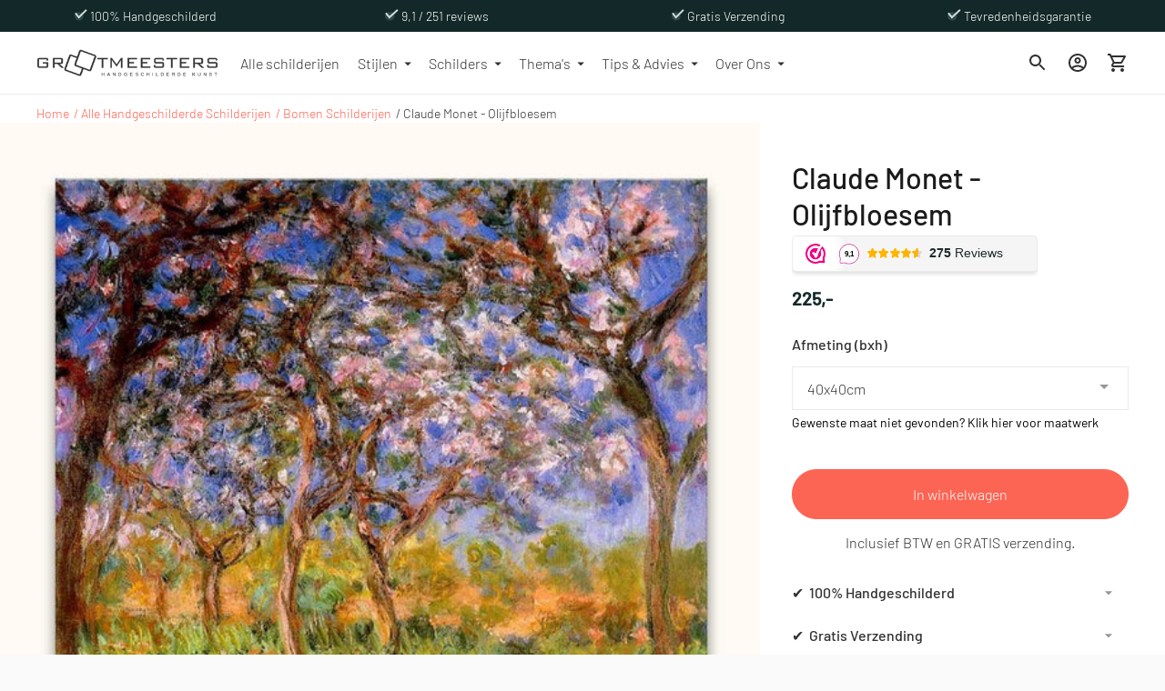

--- FILE ---
content_type: text/javascript; charset=utf-8
request_url: https://degrootmeesters.com/products/claude-monet-olijfbloesem.js
body_size: 1113
content:
{"id":2112650248246,"title":"Claude Monet - Olijfbloesem","handle":"claude-monet-olijfbloesem","description":"\u003cp\u003eHandgeschilderd olieverfschilderij Olijfbloesem van Claude Monet. Olieverfschilderij van hoge kwaliteit waarbij olijfbomen, die in bloei staan, door middel van impressionistische schilderkunst zijn afgebeeld.\u003c\/p\u003e\n\u003cp\u003eHet doek is een rijk werk, waarin romantiek en realisme vakkundig zijn gecombineerd in een meesterlijke integratie van licht en kleur. \u003cbr\u003ePerfect voor de liefhebbers van romantische moderne kunst.\u003c\/p\u003e\n\u003cp\u003eKomt dit meesterwerk in jouw woning, kantoor, hotel of tuin te hangen?\u003c\/p\u003e\n\u003cul\u003e\n\u003cli\u003e\n\u003cstrong\u003eOpgespannen op een houten frame, inclusief ophangsysteem\u003cbr\u003e\u003c\/strong\u003eDus klaar om direct op te hangen.\u003c\/li\u003e\n\u003cli\u003e\n\u003cstrong\u003eZijkanten mee geschilderd\u003c\/strong\u003e \u003cbr\u003eDus geen lijst nodig\u003c\/li\u003e\n\u003cli\u003e\n\u003cstrong\u003eUv-bescherming\u003cbr\u003e\u003c\/strong\u003eDe kleuren verbleken niet, zelfs niet na langdurige blootstelling aan zonlicht.\u003c\/li\u003e\n\u003cli\u003e\n\u003cstrong\u003eHoge kwaliteit materialen\u003c\/strong\u003e\u003cbr\u003eGeschilderd met professionele olieverf op zuurvrij canvas van museumkwaliteit.\u003c\/li\u003e\n\u003c\/ul\u003e","published_at":"2019-05-10T15:01:43+02:00","created_at":"2019-05-10T15:15:55+02:00","vendor":"degrootmeesters.com","type":"Handgeschilderd schilderij","tags":["Bomen","Claude Monet","Landschappen"],"price":22500,"price_min":22500,"price_max":79900,"available":true,"price_varies":true,"compare_at_price":null,"compare_at_price_min":0,"compare_at_price_max":0,"compare_at_price_varies":false,"variants":[{"id":20353800634422,"title":"40x40cm","option1":"40x40cm","option2":null,"option3":null,"sku":"2901","requires_shipping":true,"taxable":true,"featured_image":null,"available":true,"name":"Claude Monet - Olijfbloesem - 40x40cm","public_title":"40x40cm","options":["40x40cm"],"price":22500,"weight":1000,"compare_at_price":null,"inventory_management":null,"barcode":"8720254934495","requires_selling_plan":false,"selling_plan_allocations":[]},{"id":20353800667190,"title":"50x50cm","option1":"50x50cm","option2":null,"option3":null,"sku":"2903","requires_shipping":true,"taxable":true,"featured_image":null,"available":true,"name":"Claude Monet - Olijfbloesem - 50x50cm","public_title":"50x50cm","options":["50x50cm"],"price":26500,"weight":1000,"compare_at_price":null,"inventory_management":null,"barcode":"8720254934464","requires_selling_plan":false,"selling_plan_allocations":[]},{"id":20353800699958,"title":"60x60cm","option1":"60x60cm","option2":null,"option3":null,"sku":"2905","requires_shipping":true,"taxable":true,"featured_image":null,"available":true,"name":"Claude Monet - Olijfbloesem - 60x60cm","public_title":"60x60cm","options":["60x60cm"],"price":29900,"weight":1000,"compare_at_price":null,"inventory_management":null,"barcode":"8720254934488","requires_selling_plan":false,"selling_plan_allocations":[]},{"id":20353800732726,"title":"70x70cm","option1":"70x70cm","option2":null,"option3":null,"sku":"2907","requires_shipping":true,"taxable":true,"featured_image":null,"available":true,"name":"Claude Monet - Olijfbloesem - 70x70cm","public_title":"70x70cm","options":["70x70cm"],"price":32500,"weight":1000,"compare_at_price":null,"inventory_management":null,"barcode":"8720165695799","requires_selling_plan":false,"selling_plan_allocations":[]},{"id":20353800765494,"title":"80x80cm","option1":"80x80cm","option2":null,"option3":null,"sku":"2909","requires_shipping":true,"taxable":true,"featured_image":null,"available":true,"name":"Claude Monet - Olijfbloesem - 80x80cm","public_title":"80x80cm","options":["80x80cm"],"price":34900,"weight":1000,"compare_at_price":null,"inventory_management":null,"barcode":"8720254934471","requires_selling_plan":false,"selling_plan_allocations":[]},{"id":20353800798262,"title":"90x90cm","option1":"90x90cm","option2":null,"option3":null,"sku":"2911","requires_shipping":true,"taxable":true,"featured_image":null,"available":true,"name":"Claude Monet - Olijfbloesem - 90x90cm","public_title":"90x90cm","options":["90x90cm"],"price":42500,"weight":1000,"compare_at_price":null,"inventory_management":null,"barcode":"8720254934501","requires_selling_plan":false,"selling_plan_allocations":[]},{"id":48471819452749,"title":"100x100cm","option1":"100x100cm","option2":null,"option3":null,"sku":"29111","requires_shipping":true,"taxable":true,"featured_image":null,"available":true,"name":"Claude Monet - Olijfbloesem - 100x100cm","public_title":"100x100cm","options":["100x100cm"],"price":49900,"weight":1000,"compare_at_price":null,"inventory_management":null,"barcode":"","requires_selling_plan":false,"selling_plan_allocations":[]},{"id":48471819485517,"title":"120x120cm","option1":"120x120cm","option2":null,"option3":null,"sku":"29112","requires_shipping":true,"taxable":true,"featured_image":null,"available":true,"name":"Claude Monet - Olijfbloesem - 120x120cm","public_title":"120x120cm","options":["120x120cm"],"price":59900,"weight":1000,"compare_at_price":null,"inventory_management":null,"barcode":"","requires_selling_plan":false,"selling_plan_allocations":[]},{"id":48471819518285,"title":"140x140cm","option1":"140x140cm","option2":null,"option3":null,"sku":"29113","requires_shipping":true,"taxable":true,"featured_image":null,"available":true,"name":"Claude Monet - Olijfbloesem - 140x140cm","public_title":"140x140cm","options":["140x140cm"],"price":69900,"weight":1000,"compare_at_price":null,"inventory_management":null,"barcode":"","requires_selling_plan":false,"selling_plan_allocations":[]},{"id":48471819583821,"title":"160x160cm","option1":"160x160cm","option2":null,"option3":null,"sku":"29114","requires_shipping":true,"taxable":true,"featured_image":null,"available":true,"name":"Claude Monet - Olijfbloesem - 160x160cm","public_title":"160x160cm","options":["160x160cm"],"price":79900,"weight":1000,"compare_at_price":null,"inventory_management":null,"barcode":"","requires_selling_plan":false,"selling_plan_allocations":[]}],"images":["\/\/cdn.shopify.com\/s\/files\/1\/0150\/1990\/0982\/files\/MAIN-PRODUCT-monet-blossom-trees.jpg?v=1710977868","\/\/cdn.shopify.com\/s\/files\/1\/0150\/1990\/0982\/files\/MAIN-PRODUCTS2-monet-main19.jpg?v=1710977868","\/\/cdn.shopify.com\/s\/files\/1\/0150\/1990\/0982\/products\/EXTRA-PRODUCTSHOTSa_bd7aaaa3-4000-4fa7-bb81-2b285ca3f735.jpg?v=1760891737"],"featured_image":"\/\/cdn.shopify.com\/s\/files\/1\/0150\/1990\/0982\/files\/MAIN-PRODUCT-monet-blossom-trees.jpg?v=1710977868","options":[{"name":"Afmeting (bxh)","position":1,"values":["40x40cm","50x50cm","60x60cm","70x70cm","80x80cm","90x90cm","100x100cm","120x120cm","140x140cm","160x160cm"]}],"url":"\/products\/claude-monet-olijfbloesem","media":[{"alt":"Claude Monet - Olijfbloesem schilderij in impressionistische stijl met bloeiende olijfbomen, levendige penseelstreken en warme zonlichttonen, uitlopend op een blauwe lucht.","id":48315919335757,"position":1,"preview_image":{"aspect_ratio":1.057,"height":844,"width":892,"src":"https:\/\/cdn.shopify.com\/s\/files\/1\/0150\/1990\/0982\/files\/MAIN-PRODUCT-monet-blossom-trees.jpg?v=1710977868"},"aspect_ratio":1.057,"height":844,"media_type":"image","src":"https:\/\/cdn.shopify.com\/s\/files\/1\/0150\/1990\/0982\/files\/MAIN-PRODUCT-monet-blossom-trees.jpg?v=1710977868","width":892},{"alt":"Mustardgele bankhoek met Claude Monet's Olijfbloesem op doek, impressionistisch geschilderd. Boven de bank, schilderij van bloeiende olijfbomen.","id":48315926643021,"position":2,"preview_image":{"aspect_ratio":1.057,"height":844,"width":892,"src":"https:\/\/cdn.shopify.com\/s\/files\/1\/0150\/1990\/0982\/files\/MAIN-PRODUCTS2-monet-main19.jpg?v=1710977868"},"aspect_ratio":1.057,"height":844,"media_type":"image","src":"https:\/\/cdn.shopify.com\/s\/files\/1\/0150\/1990\/0982\/files\/MAIN-PRODUCTS2-monet-main19.jpg?v=1710977868","width":892},{"alt":"Claude Monet - Olijfbloesem collage: penselen, hoek van leeg canvas, decoratief DETAILS, achterkant met houten frame en canvas-keys. Promotie voor handgeschilderde olieverfschilderijen.","id":6295136895087,"position":3,"preview_image":{"aspect_ratio":1.057,"height":844,"width":892,"src":"https:\/\/cdn.shopify.com\/s\/files\/1\/0150\/1990\/0982\/products\/EXTRA-PRODUCTSHOTSa_bd7aaaa3-4000-4fa7-bb81-2b285ca3f735.jpg?v=1760891737"},"aspect_ratio":1.057,"height":844,"media_type":"image","src":"https:\/\/cdn.shopify.com\/s\/files\/1\/0150\/1990\/0982\/products\/EXTRA-PRODUCTSHOTSa_bd7aaaa3-4000-4fa7-bb81-2b285ca3f735.jpg?v=1760891737","width":892}],"requires_selling_plan":false,"selling_plan_groups":[]}